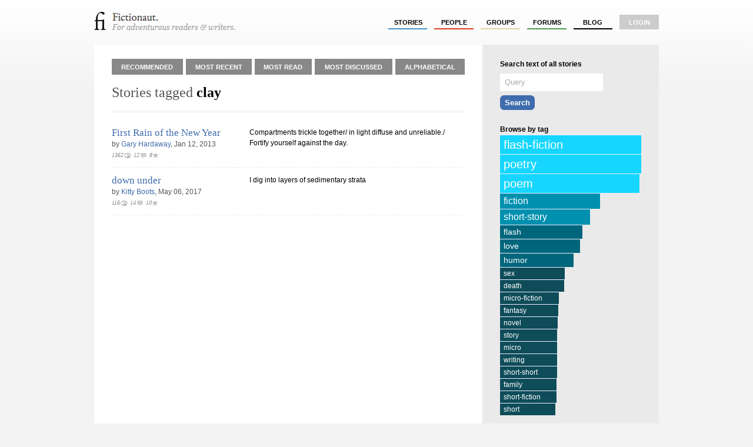

--- FILE ---
content_type: text/html; charset=utf-8
request_url: http://fictionaut.com/tags/clay
body_size: 2969
content:
<!DOCTYPE html>
<html lang='en' xml:lang='en' xmlns='http://www.w3.org/1999/xhtml'>
<head>
<title>Stories tagged "clay" &mdash; Fictionaut</title>
<meta content='text/html; charset=utf-8' http-equiv='Content-Type'>
<script src="http://ajax.googleapis.com/ajax/libs/jquery/1.5.1/jquery.min.js" type="text/javascript"></script>
<script src="/javascripts/all.js?1354054149" type="text/javascript"></script>
<link href="/stylesheets/blueprint/screen.css?1354054149" media="screen" rel="stylesheet" type="text/css" />
<link href="/stylesheets/all.css?1354054247" media="screen" rel="stylesheet" type="text/css" />
<style media='screen' type='text/css'>.tagbar{margin-right:10px}.taglink{font-size:1em !important;display:block;background-color:#fff;color:#fff;padding:1px 6px;border-top:1px solid #eef}a.taglink:hover{text-decoration:none;background-color:#555;color:#fff}.tagc1{background-color:#0e4c59;font-size:12px !important}.tagc2{background-color:#00667c;font-size:14px !important}.tagc3{background-color:#0090af;font-size:16px !important}.tagc4{font-size:18px !important;background-color:#00bae2}.tagc5{font-size:20px !important;background-color:#16d6ff}
</style>

<meta content="authenticity_token" name="csrf-param" />
<meta content="FE9D9K8Kgm4mhpr+jgsROr3hbGIdowHAPRyhzLk1OUw=" name="csrf-token" />
<script>
  //<![CDATA[
    $(document).ready(function() {
      
      
    });
  //]]>
</script>


<script>
  //<![CDATA[
    var _gaq = _gaq || [];
    _gaq.push(['_setAccount', 'UA-4670454-1']);
    _gaq.push(['_trackPageview']);
    
    (function() {
      var ga = document.createElement('script'); ga.type = 'text/javascript'; ga.async = true;
      ga.src = ('https:' == document.location.protocol ? 'https://ssl' : 'http://www') + '.google-analytics.com/ga.js';
      var s = document.getElementsByTagName('script')[0]; s.parentNode.insertBefore(ga, s);
    })();
  //]]>
</script>
</head>

<body class='tags show'>
<div class='center jGrowl' id='growl_section'></div>
<div id='everything'>
<div id='top'>
<a href='/' id='logo'>
<img alt="Fictionaut" height="31" src="/images/logo-oneline.gif?1354054149" width="240" />
</a>
<div id='nav'>
<ul>
<li><a href="/stories/sort?by=recommended" class="stories">stories</a></li>
<li><a href="/users/sort?by=newest" class="users">people</a></li>
<li><a href="/groups" class="groups">groups</a></li>
<li><a href="/forums" class="forums">forums</a></li>
<li><a href="/blog" class="blog">Blog</a></li>
<li class='last'><a href="/login" class="login">login</a></li>
</ul>
</div>
<div id='messages'>

</div>
<div class='clear'></div>
</div>

<div id='container'>
<div class='container-2'>
<div class='container-1'>
<div id='listings'>
<div class='index-nav roundtop' id='stories-nav'>
<table>
<tr>
<td><a href="/stories/sort?by=recommended" class="stories">Recommended</a></td>
<td><a href="/stories/sort?by=most_recent" class="stories">Most Recent</a></td>
<td><a href="/stories/sort?by=most_read" class="stories">Most Read</a></td>
<td><a href="/stories/sort?by=most_discussed" class="stories">Most Discussed</a></td>
<td><a href="/stories/sort?by=alphabetical" class="stories last">Alphabetical</a></td>
</tr>
<div class='clear'></div>
</table>
</div>
<div class='index-context' id='stories-context'>

<h2 class='bottom'>
Stories tagged <strong>clay</strong>
</h2>
<div class='clear'></div>
</div>

<table class="story-list-mini">
		<!-- row item -->
		<tr class="even">
			<td class="title">
			
			<h2><a href="/stories/gary-hardaway/first-rain-of-the-new-year" class="story">First Rain of the New Year</a></h2>
			<div class="byline">by <a href="/users/gary-hardaway">Gary Hardaway</a>, Jan 12, 2013</div>
			
<span class='statline fancy'><span>1362</span><img alt='1362 views' height='10' src='/img/eye.gif' title='1362 views' width='14'><span>12</span><img alt='12 comments' height='10' src='/img/chat_grey.gif' title='12 comments' width='14'><span>8</span><img alt='8 favs' height='10' src='/img/fav.gif' title='8 favs' width='14'></span>
      
			<br />

			<div class="clear"></div>
			
			</td><td>
				
				<div class="teaser"><p>Compartments trickle together/
in  light diffuse and unreliable./
Fortify yourself against the day.</p>
					<div class="clear"></div>
				</div>
				
			</td></tr>
		<!-- row item -->
		<tr class="odd">
			<td class="title">
			
			<h2><a href="/stories/kitty-boots/down-under" class="story">down under</a></h2>
			<div class="byline">by <a href="/users/kitty-boots">Kitty Boots</a>, May 06, 2017</div>
			
<span class='statline fancy'><span>116</span><img alt='116 views' height='10' src='/img/eye.gif' title='116 views' width='14'><span>14</span><img alt='14 comments' height='10' src='/img/chat_grey.gif' title='14 comments' width='14'><span>10</span><img alt='10 favs' height='10' src='/img/fav.gif' title='10 favs' width='14'></span>
      
			<br />

			<div class="clear"></div>
			
			</td><td>
				
				<div class="teaser"><p>I dig into layers of sedimentary strata</p>
					<div class="clear"></div>
				</div>
				
			</td></tr>
	</table>

<div class="clear"></div>
<div class='clear'></div>
<br>

</div>
<div id='sidebar'>
<h5 class='bottom'>Search text of all stories</h5>
<div id='search'>
<form action='/stories/search' method='get'>
<input id='search_search' name='q' size='30' type='text'>
<input class='button round05' type='submit' value='Search'>
</form>
</div>
<br>
<h5 class='bottom'>Browse by tag</h5>
<div class='tagbar'>
<a href="/tags/flash-fiction" class="taglink tagc5" style="width: 100.0%">flash-fiction</a>
</div>
<div class='tagbar'>
<a href="/tags/poetry" class="taglink tagc5" style="width: 98.97889509621353%">poetry</a>
</div>
<div class='tagbar'>
<a href="/tags/poem" class="taglink tagc5" style="width: 97.87088764742396%">poem</a>
</div>
<div class='tagbar'>
<a href="/tags/fiction" class="taglink tagc3" style="width: 68.91061452513966%">fiction</a>
</div>
<div class='tagbar'>
<a href="/tags/short-story" class="taglink tagc3" style="width: 61.371818746120425%">short-story</a>
</div>
<div class='tagbar'>
<a href="/tags/flash" class="taglink tagc2" style="width: 55.54934823091248%">flash</a>
</div>
<div class='tagbar'>
<a href="/tags/love" class="taglink tagc2" style="width: 54.02855369335816%">love</a>
</div>
<div class='tagbar'>
<a href="/tags/humor" class="taglink tagc2" style="width: 49.27063935443824%">humor</a>
</div>
<div class='tagbar'>
<a href="/tags/sex" class="taglink tagc1" style="width: 42.796399751707014%">sex</a>
</div>
<div class='tagbar'>
<a href="/tags/death" class="taglink tagc1" style="width: 42.3618870266915%">death</a>
</div>
<div class='tagbar'>
<a href="/tags/micro-fiction" class="taglink tagc1" style="width: 38.212290502793294%">micro-fiction</a>
</div>
<div class='tagbar'>
<a href="/tags/fantasy" class="taglink tagc1" style="width: 37.79950341402855%">fantasy</a>
</div>
<div class='tagbar'>
<a href="/tags/novel" class="taglink tagc1" style="width: 37.40844196151458%">novel</a>
</div>
<div class='tagbar'>
<a href="/tags/story" class="taglink tagc1" style="width: 37.017380509000624%">story</a>
</div>
<div class='tagbar'>
<a href="/tags/micro" class="taglink tagc1" style="width: 36.995654872749846%">micro</a>
</div>
<div class='tagbar'>
<a href="/tags/writing" class="taglink tagc1" style="width: 36.952203600248296%">writing</a>
</div>
<div class='tagbar'>
<a href="/tags/short-short" class="taglink tagc1" style="width: 36.952203600248296%">short-short</a>
</div>
<div class='tagbar'>
<a href="/tags/family" class="taglink tagc1" style="width: 36.734947237740535%">family</a>
</div>
<div class='tagbar'>
<a href="/tags/short-fiction" class="taglink tagc1" style="width: 36.452513966480446%">short-fiction</a>
</div>
<div class='tagbar'>
<a href="/tags/short" class="taglink tagc1" style="width: 35.69211669770329%">short</a>
</div>

<br>
<h5>Want to publish a story?</h5>
<a href="/stories/new" class="button round05">Add a story</a>
<br>
<br>
<br>
</div>

</div>
</div>
<div class='clear'></div>


</div>
</div>
<div id='foot'>
<div id='foot2'>
<div style='font-size: 0.9em'>
<div style='float: right;'>
</div>
&copy; Fictionaut 2008-2012
&nbsp;&nbsp;&nbsp;&nbsp;|&nbsp;&nbsp;&nbsp;&nbsp;
<a href="/about">About</a>
&nbsp;&nbsp;&nbsp;
<a href="/blog">Blog</a>
&nbsp;&nbsp;&nbsp;
<a href="/board">Board of Advisors</a>
&nbsp;&nbsp;&nbsp;
<a href="/faq">FAQ</a>
&nbsp;&nbsp;&nbsp;
<a href="/terms">Terms &amp; Conditions</a>
&nbsp;&nbsp;&nbsp;
<a href="/privacy">Privacy Policy</a>
</div>
</div>
</div>

</body>
</html>

